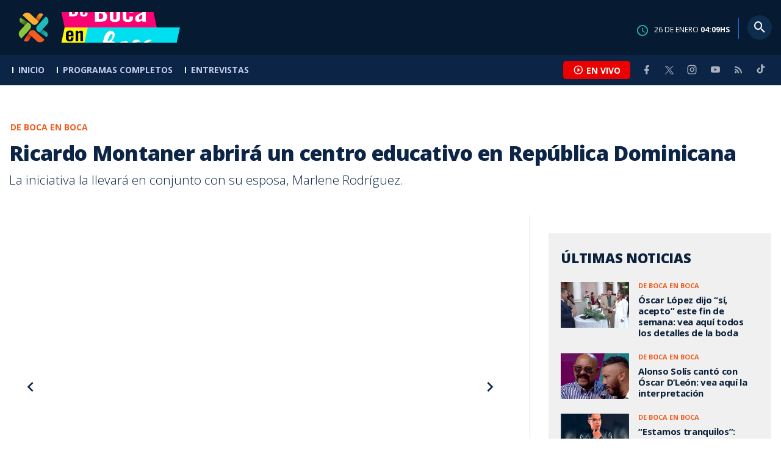

--- FILE ---
content_type: text/html; charset=utf-8
request_url: https://www.google.com/recaptcha/api2/aframe
body_size: 269
content:
<!DOCTYPE HTML><html><head><meta http-equiv="content-type" content="text/html; charset=UTF-8"></head><body><script nonce="0JnBRc83D5nMV2uiqFEVWA">/** Anti-fraud and anti-abuse applications only. See google.com/recaptcha */ try{var clients={'sodar':'https://pagead2.googlesyndication.com/pagead/sodar?'};window.addEventListener("message",function(a){try{if(a.source===window.parent){var b=JSON.parse(a.data);var c=clients[b['id']];if(c){var d=document.createElement('img');d.src=c+b['params']+'&rc='+(localStorage.getItem("rc::a")?sessionStorage.getItem("rc::b"):"");window.document.body.appendChild(d);sessionStorage.setItem("rc::e",parseInt(sessionStorage.getItem("rc::e")||0)+1);localStorage.setItem("rc::h",'1769400583954');}}}catch(b){}});window.parent.postMessage("_grecaptcha_ready", "*");}catch(b){}</script></body></html>

--- FILE ---
content_type: application/javascript; charset=utf-8
request_url: https://fundingchoicesmessages.google.com/f/AGSKWxX4Rncph_0nResvAEUUt6QfhOo9OJ4kzgAluiuAVgng4Pz8UHeQonSUWEsfW0mxq5K2DHfjRGghSF5yhkvCs48uGELXF50HWcfIk8lGgihwaY1ue27E5-9d6JACKGE9Ck0kx9R_e7CCKkR0nxVDeWQhxGSXVIEq0-DcOLAenN5DAflxnxRrvWLI3NHX/_/ads.asp?/adtopsky./adleader..sh/ads//ads-05.
body_size: -1289
content:
window['024980aa-629f-433d-8afc-dd8c145d0681'] = true;